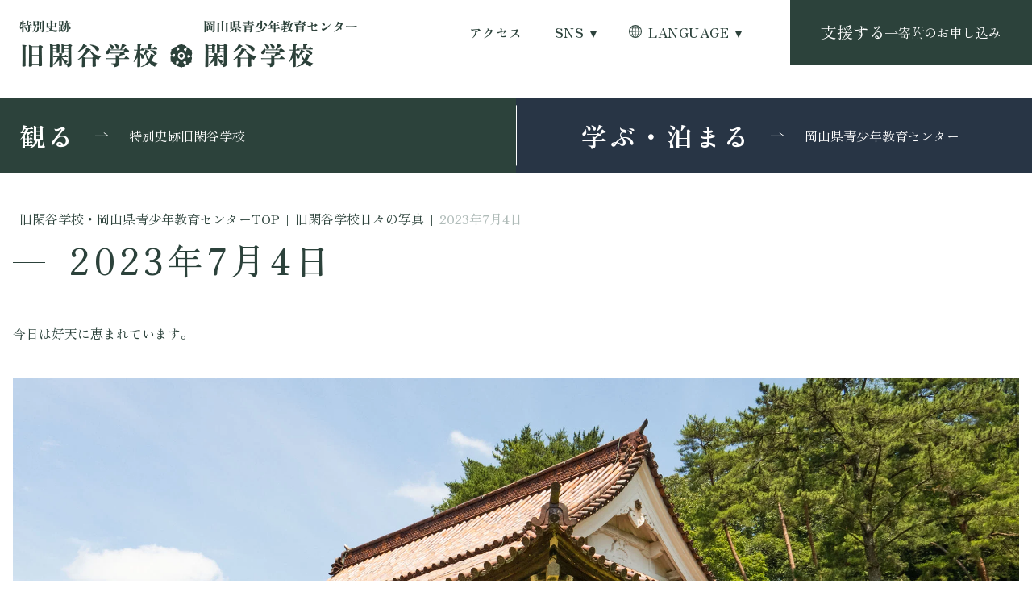

--- FILE ---
content_type: text/html; charset=UTF-8
request_url: https://shizutani.jp/photos/2023%e5%b9%b47%e6%9c%884%e6%97%a5/
body_size: 14951
content:
<!-- header部分の読み込み -->
<!doctype html>
<html lang="ja">

<head>
  <!-- Google Tag Manager -->
  <script>
    (function(w, d, s, l, i) {
      w[l] = w[l] || [];
      w[l].push({
        'gtm.start': new Date().getTime(),
        event: 'gtm.js'
      });
      var f = d.getElementsByTagName(s)[0],
        j = d.createElement(s),
        dl = l != 'dataLayer' ? '&l=' + l : '';
      j.async = true;
      j.src =
        'https://www.googletagmanager.com/gtm.js?id=' + i + dl;
      f.parentNode.insertBefore(j, f);
    })(window, document, 'script', 'dataLayer', 'GTM-5PCPFVK4');
  </script>
  <!-- End Google Tag Manager -->
  <meta charset="UTF-8">
  <meta name="viewport" content="width=device-width,initial-scale=1.0,user-scalable=no">
  <meta name="format-detection" content="telephone=no">
  <meta property="og:type" content="website" />
  <meta property="og:site_name" content="" />
  <meta property="og:image" content="" />
  <meta property="og:title" content="" />
  <meta property="og:url" content="" />
  <meta property="og:description" content="" />
  <meta name="keywords" content="特別史跡旧閑谷学校, 日本遺産">

  <!-- CSS -->
  <link rel="preconnect" href="https://fonts.googleapis.com">
  <link rel="preconnect" href="https://fonts.gstatic.com" crossorigin>
  <link href="https://fonts.googleapis.com/css2?family=Zen+Kaku+Gothic+New:wght@400;500;700&family=Zen+Old+Mincho:wght@400;500;600;700;900&display=swap" rel="stylesheet">
  <link href="https://shizutani.jp/wp-content/themes/Shizutani_Theme/css/reset.css" rel="stylesheet" type="text/css" media="all">
  <link href="https://shizutani.jp/wp-content/themes/Shizutani_Theme/css/style.css" rel="stylesheet" type="text/css" media="all">

  <!-- map generator -->
  <script src="https://code.jquery.com/jquery-1.12.4.min.js" integrity="sha256-ZosEbRLbNQzLpnKIkEdrPv7lOy9C27hHQ+Xp8a4MxAQ=" crossorigin="anonymous"></script>
  <script src="https://cdnjs.cloudflare.com/ajax/libs/jQuery-rwdImageMaps/1.6/jquery.rwdImageMaps.min.js"></script>
  <title>2023年7月4日 - 特別史跡 旧閑谷学校（日本遺産）</title>

		<!-- All in One SEO 4.9.3 - aioseo.com -->
	<meta name="description" content="特別史跡 旧閑谷学校、岡山県青少年教育センター 閑谷学校から日々の写真と出来事をお届けしています。年と月を選択することで、選択した年月の写真をご覧いただけます。" />
	<meta name="robots" content="max-image-preview:large" />
	<meta name="author" content="shizutani"/>
	<link rel="canonical" href="https://shizutani.jp/photos/2023%e5%b9%b47%e6%9c%884%e6%97%a5/" />
	<meta name="generator" content="All in One SEO (AIOSEO) 4.9.3" />
		<meta property="og:locale" content="ja_JP" />
		<meta property="og:site_name" content="特別史跡 旧閑谷学校（日本遺産） - 岡山藩主池田光政により創建された閑谷学校は、現存する特別史跡に指定されています。閑谷学校の伝統を継承する岡山県青少年教育センターは、宿泊研修や日帰り研修等幅広くご利用いただけます。" />
		<meta property="og:type" content="article" />
		<meta property="og:title" content="2023年7月4日 - 特別史跡 旧閑谷学校（日本遺産）" />
		<meta property="og:description" content="特別史跡 旧閑谷学校、岡山県青少年教育センター 閑谷学校から日々の写真と出来事をお届けしています。年と月を選択することで、選択した年月の写真をご覧いただけます。" />
		<meta property="og:url" content="https://shizutani.jp/photos/2023%e5%b9%b47%e6%9c%884%e6%97%a5/" />
		<meta property="article:published_time" content="2023-07-04T07:29:17+09:00" />
		<meta property="article:modified_time" content="2023-07-04T07:29:17+09:00" />
		<meta name="twitter:card" content="summary_large_image" />
		<meta name="twitter:title" content="2023年7月4日 - 特別史跡 旧閑谷学校（日本遺産）" />
		<meta name="twitter:description" content="特別史跡 旧閑谷学校、岡山県青少年教育センター 閑谷学校から日々の写真と出来事をお届けしています。年と月を選択することで、選択した年月の写真をご覧いただけます。" />
		<script type="application/ld+json" class="aioseo-schema">
			{"@context":"https:\/\/schema.org","@graph":[{"@type":"BreadcrumbList","@id":"https:\/\/shizutani.jp\/photos\/2023%e5%b9%b47%e6%9c%884%e6%97%a5\/#breadcrumblist","itemListElement":[{"@type":"ListItem","@id":"https:\/\/shizutani.jp#listItem","position":1,"name":"\u5bb6","item":"https:\/\/shizutani.jp","nextItem":{"@type":"ListItem","@id":"https:\/\/shizutani.jp\/photos\/#listItem","name":"\u65e7\u9591\u8c37\u5b66\u6821\u65e5\u3005\u306e\u5199\u771f"}},{"@type":"ListItem","@id":"https:\/\/shizutani.jp\/photos\/#listItem","position":2,"name":"\u65e7\u9591\u8c37\u5b66\u6821\u65e5\u3005\u306e\u5199\u771f","item":"https:\/\/shizutani.jp\/photos\/","nextItem":{"@type":"ListItem","@id":"https:\/\/shizutani.jp\/photos\/2023%e5%b9%b47%e6%9c%884%e6%97%a5\/#listItem","name":"2023\u5e747\u67084\u65e5"},"previousItem":{"@type":"ListItem","@id":"https:\/\/shizutani.jp#listItem","name":"\u5bb6"}},{"@type":"ListItem","@id":"https:\/\/shizutani.jp\/photos\/2023%e5%b9%b47%e6%9c%884%e6%97%a5\/#listItem","position":3,"name":"2023\u5e747\u67084\u65e5","previousItem":{"@type":"ListItem","@id":"https:\/\/shizutani.jp\/photos\/#listItem","name":"\u65e7\u9591\u8c37\u5b66\u6821\u65e5\u3005\u306e\u5199\u771f"}}]},{"@type":"Organization","@id":"https:\/\/shizutani.jp\/#organization","name":"\u7279\u5225\u53f2\u8de1\u65e7\u9591\u8c37\u5b66\u6821","description":"\u5ca1\u5c71\u85e9\u4e3b\u6c60\u7530\u5149\u653f\u306b\u3088\u308a\u5275\u5efa\u3055\u308c\u305f\u9591\u8c37\u5b66\u6821\u306f\u3001\u73fe\u5b58\u3059\u308b\u7279\u5225\u53f2\u8de1\u306b\u6307\u5b9a\u3055\u308c\u3066\u3044\u307e\u3059\u3002\u9591\u8c37\u5b66\u6821\u306e\u4f1d\u7d71\u3092\u7d99\u627f\u3059\u308b\u5ca1\u5c71\u770c\u9752\u5c11\u5e74\u6559\u80b2\u30bb\u30f3\u30bf\u30fc\u306f\u3001\u5bbf\u6cca\u7814\u4fee\u3084\u65e5\u5e30\u308a\u7814\u4fee\u7b49\u5e45\u5e83\u304f\u3054\u5229\u7528\u3044\u305f\u3060\u3051\u307e\u3059\u3002","url":"https:\/\/shizutani.jp\/"},{"@type":"Person","@id":"https:\/\/shizutani.jp\/author\/shizutani\/#author","url":"https:\/\/shizutani.jp\/author\/shizutani\/","name":"shizutani","image":{"@type":"ImageObject","@id":"https:\/\/shizutani.jp\/photos\/2023%e5%b9%b47%e6%9c%884%e6%97%a5\/#authorImage","url":"https:\/\/secure.gravatar.com\/avatar\/676b6b201d902fee12f239311fbe404d06f54acd4b67f5aaebd6a9c2c14882dd?s=96&d=mm&r=g","width":96,"height":96,"caption":"shizutani"}},{"@type":"WebPage","@id":"https:\/\/shizutani.jp\/photos\/2023%e5%b9%b47%e6%9c%884%e6%97%a5\/#webpage","url":"https:\/\/shizutani.jp\/photos\/2023%e5%b9%b47%e6%9c%884%e6%97%a5\/","name":"2023\u5e747\u67084\u65e5 - \u7279\u5225\u53f2\u8de1 \u65e7\u9591\u8c37\u5b66\u6821\uff08\u65e5\u672c\u907a\u7523\uff09","description":"\u7279\u5225\u53f2\u8de1 \u65e7\u9591\u8c37\u5b66\u6821\u3001\u5ca1\u5c71\u770c\u9752\u5c11\u5e74\u6559\u80b2\u30bb\u30f3\u30bf\u30fc \u9591\u8c37\u5b66\u6821\u304b\u3089\u65e5\u3005\u306e\u5199\u771f\u3068\u51fa\u6765\u4e8b\u3092\u304a\u5c4a\u3051\u3057\u3066\u3044\u307e\u3059\u3002\u5e74\u3068\u6708\u3092\u9078\u629e\u3059\u308b\u3053\u3068\u3067\u3001\u9078\u629e\u3057\u305f\u5e74\u6708\u306e\u5199\u771f\u3092\u3054\u89a7\u3044\u305f\u3060\u3051\u307e\u3059\u3002","inLanguage":"ja","isPartOf":{"@id":"https:\/\/shizutani.jp\/#website"},"breadcrumb":{"@id":"https:\/\/shizutani.jp\/photos\/2023%e5%b9%b47%e6%9c%884%e6%97%a5\/#breadcrumblist"},"author":{"@id":"https:\/\/shizutani.jp\/author\/shizutani\/#author"},"creator":{"@id":"https:\/\/shizutani.jp\/author\/shizutani\/#author"},"image":{"@type":"ImageObject","url":"https:\/\/shizutani.jp\/wp-content\/uploads\/2023\/07\/IMG_6170fws.jpg","@id":"https:\/\/shizutani.jp\/photos\/2023%e5%b9%b47%e6%9c%884%e6%97%a5\/#mainImage","width":2407,"height":1353},"primaryImageOfPage":{"@id":"https:\/\/shizutani.jp\/photos\/2023%e5%b9%b47%e6%9c%884%e6%97%a5\/#mainImage"},"datePublished":"2023-07-04T16:29:17+09:00","dateModified":"2023-07-04T16:29:17+09:00"},{"@type":"WebSite","@id":"https:\/\/shizutani.jp\/#website","url":"https:\/\/shizutani.jp\/","name":"\u7279\u5225\u53f2\u8de1\u65e7\u9591\u8c37\u5b66\u6821","description":"\u5ca1\u5c71\u85e9\u4e3b\u6c60\u7530\u5149\u653f\u306b\u3088\u308a\u5275\u5efa\u3055\u308c\u305f\u9591\u8c37\u5b66\u6821\u306f\u3001\u73fe\u5b58\u3059\u308b\u7279\u5225\u53f2\u8de1\u306b\u6307\u5b9a\u3055\u308c\u3066\u3044\u307e\u3059\u3002\u9591\u8c37\u5b66\u6821\u306e\u4f1d\u7d71\u3092\u7d99\u627f\u3059\u308b\u5ca1\u5c71\u770c\u9752\u5c11\u5e74\u6559\u80b2\u30bb\u30f3\u30bf\u30fc\u306f\u3001\u5bbf\u6cca\u7814\u4fee\u3084\u65e5\u5e30\u308a\u7814\u4fee\u7b49\u5e45\u5e83\u304f\u3054\u5229\u7528\u3044\u305f\u3060\u3051\u307e\u3059\u3002","inLanguage":"ja","publisher":{"@id":"https:\/\/shizutani.jp\/#organization"}}]}
		</script>
		<!-- All in One SEO -->

<link rel='dns-prefetch' href='//ajaxzip3.github.io' />
<link rel='dns-prefetch' href='//code.jquery.com' />
<link rel='dns-prefetch' href='//fonts.googleapis.com' />
<link rel="alternate" title="oEmbed (JSON)" type="application/json+oembed" href="https://shizutani.jp/wp-json/oembed/1.0/embed?url=https%3A%2F%2Fshizutani.jp%2Fphotos%2F2023%25e5%25b9%25b47%25e6%259c%25884%25e6%2597%25a5%2F" />
<link rel="alternate" title="oEmbed (XML)" type="text/xml+oembed" href="https://shizutani.jp/wp-json/oembed/1.0/embed?url=https%3A%2F%2Fshizutani.jp%2Fphotos%2F2023%25e5%25b9%25b47%25e6%259c%25884%25e6%2597%25a5%2F&#038;format=xml" />
		<!-- This site uses the Google Analytics by MonsterInsights plugin v9.11.1 - Using Analytics tracking - https://www.monsterinsights.com/ -->
							<script src="//www.googletagmanager.com/gtag/js?id=G-BQ69ED1HMM"  data-cfasync="false" data-wpfc-render="false" type="text/javascript" async></script>
			<script data-cfasync="false" data-wpfc-render="false" type="text/javascript">
				var mi_version = '9.11.1';
				var mi_track_user = true;
				var mi_no_track_reason = '';
								var MonsterInsightsDefaultLocations = {"page_location":"https:\/\/shizutani.jp\/photos\/2023%e5%b9%b47%e6%9c%884%e6%97%a5\/"};
								if ( typeof MonsterInsightsPrivacyGuardFilter === 'function' ) {
					var MonsterInsightsLocations = (typeof MonsterInsightsExcludeQuery === 'object') ? MonsterInsightsPrivacyGuardFilter( MonsterInsightsExcludeQuery ) : MonsterInsightsPrivacyGuardFilter( MonsterInsightsDefaultLocations );
				} else {
					var MonsterInsightsLocations = (typeof MonsterInsightsExcludeQuery === 'object') ? MonsterInsightsExcludeQuery : MonsterInsightsDefaultLocations;
				}

								var disableStrs = [
										'ga-disable-G-BQ69ED1HMM',
									];

				/* Function to detect opted out users */
				function __gtagTrackerIsOptedOut() {
					for (var index = 0; index < disableStrs.length; index++) {
						if (document.cookie.indexOf(disableStrs[index] + '=true') > -1) {
							return true;
						}
					}

					return false;
				}

				/* Disable tracking if the opt-out cookie exists. */
				if (__gtagTrackerIsOptedOut()) {
					for (var index = 0; index < disableStrs.length; index++) {
						window[disableStrs[index]] = true;
					}
				}

				/* Opt-out function */
				function __gtagTrackerOptout() {
					for (var index = 0; index < disableStrs.length; index++) {
						document.cookie = disableStrs[index] + '=true; expires=Thu, 31 Dec 2099 23:59:59 UTC; path=/';
						window[disableStrs[index]] = true;
					}
				}

				if ('undefined' === typeof gaOptout) {
					function gaOptout() {
						__gtagTrackerOptout();
					}
				}
								window.dataLayer = window.dataLayer || [];

				window.MonsterInsightsDualTracker = {
					helpers: {},
					trackers: {},
				};
				if (mi_track_user) {
					function __gtagDataLayer() {
						dataLayer.push(arguments);
					}

					function __gtagTracker(type, name, parameters) {
						if (!parameters) {
							parameters = {};
						}

						if (parameters.send_to) {
							__gtagDataLayer.apply(null, arguments);
							return;
						}

						if (type === 'event') {
														parameters.send_to = monsterinsights_frontend.v4_id;
							var hookName = name;
							if (typeof parameters['event_category'] !== 'undefined') {
								hookName = parameters['event_category'] + ':' + name;
							}

							if (typeof MonsterInsightsDualTracker.trackers[hookName] !== 'undefined') {
								MonsterInsightsDualTracker.trackers[hookName](parameters);
							} else {
								__gtagDataLayer('event', name, parameters);
							}
							
						} else {
							__gtagDataLayer.apply(null, arguments);
						}
					}

					__gtagTracker('js', new Date());
					__gtagTracker('set', {
						'developer_id.dZGIzZG': true,
											});
					if ( MonsterInsightsLocations.page_location ) {
						__gtagTracker('set', MonsterInsightsLocations);
					}
										__gtagTracker('config', 'G-BQ69ED1HMM', {"forceSSL":"true","link_attribution":"true"} );
										window.gtag = __gtagTracker;										(function () {
						/* https://developers.google.com/analytics/devguides/collection/analyticsjs/ */
						/* ga and __gaTracker compatibility shim. */
						var noopfn = function () {
							return null;
						};
						var newtracker = function () {
							return new Tracker();
						};
						var Tracker = function () {
							return null;
						};
						var p = Tracker.prototype;
						p.get = noopfn;
						p.set = noopfn;
						p.send = function () {
							var args = Array.prototype.slice.call(arguments);
							args.unshift('send');
							__gaTracker.apply(null, args);
						};
						var __gaTracker = function () {
							var len = arguments.length;
							if (len === 0) {
								return;
							}
							var f = arguments[len - 1];
							if (typeof f !== 'object' || f === null || typeof f.hitCallback !== 'function') {
								if ('send' === arguments[0]) {
									var hitConverted, hitObject = false, action;
									if ('event' === arguments[1]) {
										if ('undefined' !== typeof arguments[3]) {
											hitObject = {
												'eventAction': arguments[3],
												'eventCategory': arguments[2],
												'eventLabel': arguments[4],
												'value': arguments[5] ? arguments[5] : 1,
											}
										}
									}
									if ('pageview' === arguments[1]) {
										if ('undefined' !== typeof arguments[2]) {
											hitObject = {
												'eventAction': 'page_view',
												'page_path': arguments[2],
											}
										}
									}
									if (typeof arguments[2] === 'object') {
										hitObject = arguments[2];
									}
									if (typeof arguments[5] === 'object') {
										Object.assign(hitObject, arguments[5]);
									}
									if ('undefined' !== typeof arguments[1].hitType) {
										hitObject = arguments[1];
										if ('pageview' === hitObject.hitType) {
											hitObject.eventAction = 'page_view';
										}
									}
									if (hitObject) {
										action = 'timing' === arguments[1].hitType ? 'timing_complete' : hitObject.eventAction;
										hitConverted = mapArgs(hitObject);
										__gtagTracker('event', action, hitConverted);
									}
								}
								return;
							}

							function mapArgs(args) {
								var arg, hit = {};
								var gaMap = {
									'eventCategory': 'event_category',
									'eventAction': 'event_action',
									'eventLabel': 'event_label',
									'eventValue': 'event_value',
									'nonInteraction': 'non_interaction',
									'timingCategory': 'event_category',
									'timingVar': 'name',
									'timingValue': 'value',
									'timingLabel': 'event_label',
									'page': 'page_path',
									'location': 'page_location',
									'title': 'page_title',
									'referrer' : 'page_referrer',
								};
								for (arg in args) {
																		if (!(!args.hasOwnProperty(arg) || !gaMap.hasOwnProperty(arg))) {
										hit[gaMap[arg]] = args[arg];
									} else {
										hit[arg] = args[arg];
									}
								}
								return hit;
							}

							try {
								f.hitCallback();
							} catch (ex) {
							}
						};
						__gaTracker.create = newtracker;
						__gaTracker.getByName = newtracker;
						__gaTracker.getAll = function () {
							return [];
						};
						__gaTracker.remove = noopfn;
						__gaTracker.loaded = true;
						window['__gaTracker'] = __gaTracker;
					})();
									} else {
										console.log("");
					(function () {
						function __gtagTracker() {
							return null;
						}

						window['__gtagTracker'] = __gtagTracker;
						window['gtag'] = __gtagTracker;
					})();
									}
			</script>
							<!-- / Google Analytics by MonsterInsights -->
		<style id='wp-img-auto-sizes-contain-inline-css' type='text/css'>
img:is([sizes=auto i],[sizes^="auto," i]){contain-intrinsic-size:3000px 1500px}
/*# sourceURL=wp-img-auto-sizes-contain-inline-css */
</style>
<link rel='stylesheet' id='googleFonts_NotoSans-css' href='//fonts.googleapis.com/css2?family=Noto+Sans+JP%3Awght%40400%3B500%3B600%3B700%3B900&#038;display=swap&#038;ver=6.9' type='text/css' media='all' />
<link rel='stylesheet' id='bwFunctionsStylesheet-css' href='https://shizutani.jp/wp-content/plugins/bwp-application/stylesheet.css?v=1768999484&#038;ver=6.9' type='text/css' media='all' />
<link rel='stylesheet' id='bwFunctionsAdminCSS-css' href='https://shizutani.jp/wp-content/plugins/bwp-application/css/admin.css?v=1768999484&#038;ver=6.9' type='text/css' media='all' />
<link rel='stylesheet' id='sbi_styles-css' href='https://shizutani.jp/wp-content/plugins/instagram-feed/css/sbi-styles.min.css?ver=6.10.0' type='text/css' media='all' />
<style id='wp-emoji-styles-inline-css' type='text/css'>

	img.wp-smiley, img.emoji {
		display: inline !important;
		border: none !important;
		box-shadow: none !important;
		height: 1em !important;
		width: 1em !important;
		margin: 0 0.07em !important;
		vertical-align: -0.1em !important;
		background: none !important;
		padding: 0 !important;
	}
/*# sourceURL=wp-emoji-styles-inline-css */
</style>
<link rel='stylesheet' id='wp-block-library-css' href='https://shizutani.jp/wp-includes/css/dist/block-library/style.min.css?ver=6.9' type='text/css' media='all' />
<style id='global-styles-inline-css' type='text/css'>
:root{--wp--preset--aspect-ratio--square: 1;--wp--preset--aspect-ratio--4-3: 4/3;--wp--preset--aspect-ratio--3-4: 3/4;--wp--preset--aspect-ratio--3-2: 3/2;--wp--preset--aspect-ratio--2-3: 2/3;--wp--preset--aspect-ratio--16-9: 16/9;--wp--preset--aspect-ratio--9-16: 9/16;--wp--preset--color--black: #000000;--wp--preset--color--cyan-bluish-gray: #abb8c3;--wp--preset--color--white: #ffffff;--wp--preset--color--pale-pink: #f78da7;--wp--preset--color--vivid-red: #cf2e2e;--wp--preset--color--luminous-vivid-orange: #ff6900;--wp--preset--color--luminous-vivid-amber: #fcb900;--wp--preset--color--light-green-cyan: #7bdcb5;--wp--preset--color--vivid-green-cyan: #00d084;--wp--preset--color--pale-cyan-blue: #8ed1fc;--wp--preset--color--vivid-cyan-blue: #0693e3;--wp--preset--color--vivid-purple: #9b51e0;--wp--preset--gradient--vivid-cyan-blue-to-vivid-purple: linear-gradient(135deg,rgb(6,147,227) 0%,rgb(155,81,224) 100%);--wp--preset--gradient--light-green-cyan-to-vivid-green-cyan: linear-gradient(135deg,rgb(122,220,180) 0%,rgb(0,208,130) 100%);--wp--preset--gradient--luminous-vivid-amber-to-luminous-vivid-orange: linear-gradient(135deg,rgb(252,185,0) 0%,rgb(255,105,0) 100%);--wp--preset--gradient--luminous-vivid-orange-to-vivid-red: linear-gradient(135deg,rgb(255,105,0) 0%,rgb(207,46,46) 100%);--wp--preset--gradient--very-light-gray-to-cyan-bluish-gray: linear-gradient(135deg,rgb(238,238,238) 0%,rgb(169,184,195) 100%);--wp--preset--gradient--cool-to-warm-spectrum: linear-gradient(135deg,rgb(74,234,220) 0%,rgb(151,120,209) 20%,rgb(207,42,186) 40%,rgb(238,44,130) 60%,rgb(251,105,98) 80%,rgb(254,248,76) 100%);--wp--preset--gradient--blush-light-purple: linear-gradient(135deg,rgb(255,206,236) 0%,rgb(152,150,240) 100%);--wp--preset--gradient--blush-bordeaux: linear-gradient(135deg,rgb(254,205,165) 0%,rgb(254,45,45) 50%,rgb(107,0,62) 100%);--wp--preset--gradient--luminous-dusk: linear-gradient(135deg,rgb(255,203,112) 0%,rgb(199,81,192) 50%,rgb(65,88,208) 100%);--wp--preset--gradient--pale-ocean: linear-gradient(135deg,rgb(255,245,203) 0%,rgb(182,227,212) 50%,rgb(51,167,181) 100%);--wp--preset--gradient--electric-grass: linear-gradient(135deg,rgb(202,248,128) 0%,rgb(113,206,126) 100%);--wp--preset--gradient--midnight: linear-gradient(135deg,rgb(2,3,129) 0%,rgb(40,116,252) 100%);--wp--preset--font-size--small: 13px;--wp--preset--font-size--medium: 20px;--wp--preset--font-size--large: 36px;--wp--preset--font-size--x-large: 42px;--wp--preset--spacing--20: 0.44rem;--wp--preset--spacing--30: 0.67rem;--wp--preset--spacing--40: 1rem;--wp--preset--spacing--50: 1.5rem;--wp--preset--spacing--60: 2.25rem;--wp--preset--spacing--70: 3.38rem;--wp--preset--spacing--80: 5.06rem;--wp--preset--shadow--natural: 6px 6px 9px rgba(0, 0, 0, 0.2);--wp--preset--shadow--deep: 12px 12px 50px rgba(0, 0, 0, 0.4);--wp--preset--shadow--sharp: 6px 6px 0px rgba(0, 0, 0, 0.2);--wp--preset--shadow--outlined: 6px 6px 0px -3px rgb(255, 255, 255), 6px 6px rgb(0, 0, 0);--wp--preset--shadow--crisp: 6px 6px 0px rgb(0, 0, 0);}:where(.is-layout-flex){gap: 0.5em;}:where(.is-layout-grid){gap: 0.5em;}body .is-layout-flex{display: flex;}.is-layout-flex{flex-wrap: wrap;align-items: center;}.is-layout-flex > :is(*, div){margin: 0;}body .is-layout-grid{display: grid;}.is-layout-grid > :is(*, div){margin: 0;}:where(.wp-block-columns.is-layout-flex){gap: 2em;}:where(.wp-block-columns.is-layout-grid){gap: 2em;}:where(.wp-block-post-template.is-layout-flex){gap: 1.25em;}:where(.wp-block-post-template.is-layout-grid){gap: 1.25em;}.has-black-color{color: var(--wp--preset--color--black) !important;}.has-cyan-bluish-gray-color{color: var(--wp--preset--color--cyan-bluish-gray) !important;}.has-white-color{color: var(--wp--preset--color--white) !important;}.has-pale-pink-color{color: var(--wp--preset--color--pale-pink) !important;}.has-vivid-red-color{color: var(--wp--preset--color--vivid-red) !important;}.has-luminous-vivid-orange-color{color: var(--wp--preset--color--luminous-vivid-orange) !important;}.has-luminous-vivid-amber-color{color: var(--wp--preset--color--luminous-vivid-amber) !important;}.has-light-green-cyan-color{color: var(--wp--preset--color--light-green-cyan) !important;}.has-vivid-green-cyan-color{color: var(--wp--preset--color--vivid-green-cyan) !important;}.has-pale-cyan-blue-color{color: var(--wp--preset--color--pale-cyan-blue) !important;}.has-vivid-cyan-blue-color{color: var(--wp--preset--color--vivid-cyan-blue) !important;}.has-vivid-purple-color{color: var(--wp--preset--color--vivid-purple) !important;}.has-black-background-color{background-color: var(--wp--preset--color--black) !important;}.has-cyan-bluish-gray-background-color{background-color: var(--wp--preset--color--cyan-bluish-gray) !important;}.has-white-background-color{background-color: var(--wp--preset--color--white) !important;}.has-pale-pink-background-color{background-color: var(--wp--preset--color--pale-pink) !important;}.has-vivid-red-background-color{background-color: var(--wp--preset--color--vivid-red) !important;}.has-luminous-vivid-orange-background-color{background-color: var(--wp--preset--color--luminous-vivid-orange) !important;}.has-luminous-vivid-amber-background-color{background-color: var(--wp--preset--color--luminous-vivid-amber) !important;}.has-light-green-cyan-background-color{background-color: var(--wp--preset--color--light-green-cyan) !important;}.has-vivid-green-cyan-background-color{background-color: var(--wp--preset--color--vivid-green-cyan) !important;}.has-pale-cyan-blue-background-color{background-color: var(--wp--preset--color--pale-cyan-blue) !important;}.has-vivid-cyan-blue-background-color{background-color: var(--wp--preset--color--vivid-cyan-blue) !important;}.has-vivid-purple-background-color{background-color: var(--wp--preset--color--vivid-purple) !important;}.has-black-border-color{border-color: var(--wp--preset--color--black) !important;}.has-cyan-bluish-gray-border-color{border-color: var(--wp--preset--color--cyan-bluish-gray) !important;}.has-white-border-color{border-color: var(--wp--preset--color--white) !important;}.has-pale-pink-border-color{border-color: var(--wp--preset--color--pale-pink) !important;}.has-vivid-red-border-color{border-color: var(--wp--preset--color--vivid-red) !important;}.has-luminous-vivid-orange-border-color{border-color: var(--wp--preset--color--luminous-vivid-orange) !important;}.has-luminous-vivid-amber-border-color{border-color: var(--wp--preset--color--luminous-vivid-amber) !important;}.has-light-green-cyan-border-color{border-color: var(--wp--preset--color--light-green-cyan) !important;}.has-vivid-green-cyan-border-color{border-color: var(--wp--preset--color--vivid-green-cyan) !important;}.has-pale-cyan-blue-border-color{border-color: var(--wp--preset--color--pale-cyan-blue) !important;}.has-vivid-cyan-blue-border-color{border-color: var(--wp--preset--color--vivid-cyan-blue) !important;}.has-vivid-purple-border-color{border-color: var(--wp--preset--color--vivid-purple) !important;}.has-vivid-cyan-blue-to-vivid-purple-gradient-background{background: var(--wp--preset--gradient--vivid-cyan-blue-to-vivid-purple) !important;}.has-light-green-cyan-to-vivid-green-cyan-gradient-background{background: var(--wp--preset--gradient--light-green-cyan-to-vivid-green-cyan) !important;}.has-luminous-vivid-amber-to-luminous-vivid-orange-gradient-background{background: var(--wp--preset--gradient--luminous-vivid-amber-to-luminous-vivid-orange) !important;}.has-luminous-vivid-orange-to-vivid-red-gradient-background{background: var(--wp--preset--gradient--luminous-vivid-orange-to-vivid-red) !important;}.has-very-light-gray-to-cyan-bluish-gray-gradient-background{background: var(--wp--preset--gradient--very-light-gray-to-cyan-bluish-gray) !important;}.has-cool-to-warm-spectrum-gradient-background{background: var(--wp--preset--gradient--cool-to-warm-spectrum) !important;}.has-blush-light-purple-gradient-background{background: var(--wp--preset--gradient--blush-light-purple) !important;}.has-blush-bordeaux-gradient-background{background: var(--wp--preset--gradient--blush-bordeaux) !important;}.has-luminous-dusk-gradient-background{background: var(--wp--preset--gradient--luminous-dusk) !important;}.has-pale-ocean-gradient-background{background: var(--wp--preset--gradient--pale-ocean) !important;}.has-electric-grass-gradient-background{background: var(--wp--preset--gradient--electric-grass) !important;}.has-midnight-gradient-background{background: var(--wp--preset--gradient--midnight) !important;}.has-small-font-size{font-size: var(--wp--preset--font-size--small) !important;}.has-medium-font-size{font-size: var(--wp--preset--font-size--medium) !important;}.has-large-font-size{font-size: var(--wp--preset--font-size--large) !important;}.has-x-large-font-size{font-size: var(--wp--preset--font-size--x-large) !important;}
/*# sourceURL=global-styles-inline-css */
</style>

<style id='classic-theme-styles-inline-css' type='text/css'>
/*! This file is auto-generated */
.wp-block-button__link{color:#fff;background-color:#32373c;border-radius:9999px;box-shadow:none;text-decoration:none;padding:calc(.667em + 2px) calc(1.333em + 2px);font-size:1.125em}.wp-block-file__button{background:#32373c;color:#fff;text-decoration:none}
/*# sourceURL=/wp-includes/css/classic-themes.min.css */
</style>
<link rel='stylesheet' id='spider-css' href='https://shizutani.jp/wp-content/plugins/snow-monkey-blocks/dist/packages/spider/dist/css/spider.css?ver=1768982197' type='text/css' media='all' />
<link rel='stylesheet' id='snow-monkey-blocks-css' href='https://shizutani.jp/wp-content/plugins/snow-monkey-blocks/dist/css/blocks.css?ver=1768982197' type='text/css' media='all' />
<link rel='stylesheet' id='sass-basis-css' href='https://shizutani.jp/wp-content/plugins/snow-monkey-blocks/dist/css/fallback.css?ver=1768982197' type='text/css' media='all' />
<link rel='stylesheet' id='snow-monkey-blocks/nopro-css' href='https://shizutani.jp/wp-content/plugins/snow-monkey-blocks/dist/css/nopro.css?ver=1768982197' type='text/css' media='all' />
<link rel='stylesheet' id='snow-monkey-editor-css' href='https://shizutani.jp/wp-content/plugins/snow-monkey-editor/dist/css/app.css?ver=1763711748' type='text/css' media='all' />
<link rel='stylesheet' id='snow-monkey-editor@front-css' href='https://shizutani.jp/wp-content/plugins/snow-monkey-editor/dist/css/front.css?ver=1763711748' type='text/css' media='all' />
<link rel='stylesheet' id='snow-monkey-forms-css' href='https://shizutani.jp/wp-content/plugins/snow-monkey-forms/dist/css/app.css?ver=1767426942' type='text/css' media='all' />
<link rel='stylesheet' id='snow-monkey-blocks-spider-slider-style-css' href='https://shizutani.jp/wp-content/plugins/snow-monkey-blocks/dist/blocks/spider-slider/style-index.css?ver=1768982197' type='text/css' media='all' />
<link rel='stylesheet' id='contact-form-7-css' href='https://shizutani.jp/wp-content/plugins/contact-form-7/includes/css/styles.css?ver=6.1.4' type='text/css' media='all' />
<link rel='stylesheet' id='snow-monkey-editor@view-css' href='https://shizutani.jp/wp-content/plugins/snow-monkey-editor/dist/css/view.css?ver=1763711748' type='text/css' media='all' />
<link rel='stylesheet' id='wp-pagenavi-css' href='https://shizutani.jp/wp-content/plugins/wp-pagenavi/pagenavi-css.css?ver=2.70' type='text/css' media='all' />
<link rel='stylesheet' id='usces_default_css-css' href='https://shizutani.jp/wp-content/plugins/usc-e-shop/css/usces_default.css?ver=2.10.6.2408191' type='text/css' media='all' />
<link rel='stylesheet' id='dashicons-css' href='https://shizutani.jp/wp-includes/css/dashicons.min.css?ver=6.9' type='text/css' media='all' />
<link rel='stylesheet' id='usces_cart_css-css' href='https://shizutani.jp/wp-content/plugins/usc-e-shop/css/usces_cart.css?ver=2.10.6.2408191' type='text/css' media='all' />
<script type="text/javascript" src="//code.jquery.com/jquery-3.7.1.js?ver=3.7.1" id="jquery-js"></script>
<script type="text/javascript" src="https://shizutani.jp/wp-content/plugins/google-analytics-for-wordpress/assets/js/frontend-gtag.min.js?ver=9.11.1" id="monsterinsights-frontend-script-js" async="async" data-wp-strategy="async"></script>
<script data-cfasync="false" data-wpfc-render="false" type="text/javascript" id='monsterinsights-frontend-script-js-extra'>/* <![CDATA[ */
var monsterinsights_frontend = {"js_events_tracking":"true","download_extensions":"doc,pdf,ppt,zip,xls,docx,pptx,xlsx","inbound_paths":"[{\"path\":\"\\\/go\\\/\",\"label\":\"affiliate\"},{\"path\":\"\\\/recommend\\\/\",\"label\":\"affiliate\"}]","home_url":"https:\/\/shizutani.jp","hash_tracking":"false","v4_id":"G-BQ69ED1HMM"};/* ]]> */
</script>
<script type="text/javascript" src="https://shizutani.jp/wp-content/plugins/snow-monkey-blocks/dist/js/fontawesome-all.js?ver=1768982197" id="fontawesome6-js" defer="defer" data-wp-strategy="defer"></script>
<script type="text/javascript" src="https://shizutani.jp/wp-content/plugins/snow-monkey-blocks/dist/packages/spider/dist/js/spider.js?ver=1768982197" id="spider-js" defer="defer" data-wp-strategy="defer"></script>
<script type="text/javascript" src="https://shizutani.jp/wp-content/plugins/snow-monkey-editor/dist/js/app.js?ver=1763711748" id="snow-monkey-editor-js" defer="defer" data-wp-strategy="defer"></script>
<link rel="https://api.w.org/" href="https://shizutani.jp/wp-json/" /><link rel="alternate" title="JSON" type="application/json" href="https://shizutani.jp/wp-json/wp/v2/photos/13135" /><link rel="EditURI" type="application/rsd+xml" title="RSD" href="https://shizutani.jp/xmlrpc.php?rsd" />
<meta name="generator" content="WordPress 6.9" />
<link rel='shortlink' href='https://shizutani.jp/?p=13135' />
<link rel="icon" href="https://shizutani.jp/wp-content/uploads/2024/03/cropped-faviconV2-32x32.png" sizes="32x32" />
<link rel="icon" href="https://shizutani.jp/wp-content/uploads/2024/03/cropped-faviconV2-192x192.png" sizes="192x192" />
<link rel="apple-touch-icon" href="https://shizutani.jp/wp-content/uploads/2024/03/cropped-faviconV2-180x180.png" />
<meta name="msapplication-TileImage" content="https://shizutani.jp/wp-content/uploads/2024/03/cropped-faviconV2-270x270.png" />
</head>

<body class="wp-singular photos-template-default single single-photos postid-13135 single-format-standard wp-theme-Shizutani_Theme">
  <!-- Google Tag Manager (noscript) -->
  <noscript><iframe src="https://www.googletagmanager.com/ns.html?id=GTM-5PCPFVK4" height="0" width="0" style="display:none;visibility:hidden"></iframe></noscript>
  <!-- End Google Tag Manager (noscript) -->

  <!-- header -->
  <header class="l-header" role="banner">
    <div class="l-header__top">
      <p class="l-header__logo">
        <a href="https://shizutani.jp"><img src="https://shizutani.jp/wp-content/themes/Shizutani_Theme/img/logo.png" alt="特別史跡旧閑谷学校 岡山県青少年教育センター閑谷学校 " width="420" height="160"></a>
      </p>
      <div class="l-header__sub-menu">
        <ul class="l-header__links access">
          <li>
            <a href="https://shizutani.jp/access" class="parent">アクセス</a>
          </li>
        </ul>
        <ul class="l-header__links list-sns">
          <li>
            <a href="" class="parent">SNS</a>
            <ul class="drop-menu">
              <li><a target="_blank" href="https://www.instagram.com/former_shizutani_school/?hl=ja">Instagram</a></li>
              <li><a target="_blank" href="https://www.youtube.com/channel/UC0xv-OTjyr0nsMoq26Hg8RA/videos?view_as=subscriber">YouTube</a></li>
              <li><a target="_blank" href="https://www.facebook.com/shizutani.gakko/">Facebook</a></li>
              <li><a target="_blank" href="https://page.line.me/534tocyi">LINE</a></li>
            </ul>
          </li>
        </ul>
        <ul class="l-header__links list-language">
          <li>
            <a href="" class="parent">LANGUAGE</a>
            <ul class="drop-menu">
              <li><a href="https://shizutani.jp/english">English</a></li>
              <li><a href="https://shizutani.jp/korean">한국어</a></li>
              <li><a href="https://shizutani.jp/simplified-chinese">中文（简体）</a></li>
              <li><a href="https://shizutani.jp/traditional-chinese">中文（繁體）</a></li>
              <li><a href="https://shizutani.jp/french">Français</a></li>
            </ul>
          </li>
        </ul>
        <p class="l-header__support">
          <a href="https://shizutani.jp/fund-raise">
            <span class="ttl">支援する</span>
            <span class="text">寄附のお申し込み</span>
          </a>
        </p>
      </div>

      <nav class="l-header__nav">

        <p class="l-header__support">
          <a href="https://shizutani.jp/appreciate" class="second-nav-menu miru">
            <span class="ttl">観る</span>
            <span class="text">特別史跡旧閑谷学校</span>
          </a>
          <a href="https://shizutani.jp/study-stay" class="second-nav-menu manabu">
            <span class="ttl">学ぶ・泊まる</span>
            <span class="text">岡山県青少年教育センター</span>
          </a>
          <a href="https://shizutani.jp/fund-raise" class="second-nav-menu shien">
            <span class="ttl">支援する</span>
            <span class="text">寄附のお申し込み</span>
          </a>
        </p>

        <div class="header-hb-info-buttons">
          <a href="https://shizutani.jp#top-news" class="header-hb-info-button">お知らせ</a>
          <a href="https://shizutani.jp#top-event" class="header-hb-info-button">イベント情報</a>
          <a href="https://shizutani.jp/access" class="header-hb-info-button">アクセス</a>
        </div>

        <ul class="l-header__links list-language">
          <li>
            <a href="" class="parent">LANGUAGE</a>
            <ul class="menu">
              <li><a href="https://shizutani.jp/english">English</a></li>
              <li><a href="https://shizutani.jp/korean">한국어</a></li>
              <li><a href="https://shizutani.jp/simplified-chinese">中文（简体）</a></li>
              <li><a href="https://shizutani.jp/traditional-chinese">中文（繁體）</a></li>
              <li><a href="https://shizutani.jp/french">Français</a></li>
            </ul>
          </li>
        </ul>
        <ul class="l-header__links list-sns">
          <li>
            <a href="" class="parent">SNS</a>
            <ul class="menu">
              <li><a target="_blank" href="https://www.instagram.com/former_shizutani_school/?hl=ja"><img src="https://shizutani.jp/wp-content/themes/Shizutani_Theme/img/icon_ig.svg" alt=""></a></li>
              <li><a target="_blank" href="https://www.youtube.com/channel/UC0xv-OTjyr0nsMoq26Hg8RA/videos?view_as=subscriber"><img src="https://shizutani.jp/wp-content/themes/Shizutani_Theme/img/icon_youtube.svg" alt=""></a></li>
              <li><a target="_blank" href="https://www.facebook.com/shizutani.gakko/"><img src="https://shizutani.jp/wp-content/themes/Shizutani_Theme/img/icon_fb.svg" alt=""></a></li>
              <li><a target="_blank" href="https://page.line.me/534tocyi"><img src="https://shizutani.jp/wp-content/themes/Shizutani_Theme/img/icon_line.svg" alt=""></a></li>
            </ul>
          </li>
        </ul>

      </nav>
    </div>

          <div class="second-header other display-pc">
        <div class="second-header-container">
          <div class="second-header-left">
            <a href="https://shizutani.jp/appreciate">
              <div class="second-header-content">
                <div class="second-menu-title">
                  <span class="second-menu-title-jp">観る</span>
                  <span class="second-menu-title-arrow"><img src="https://shizutani.jp/wp-content/themes/Shizutani_Theme/img/second-header-arrow.png" alt="矢印" class="second-menu-arrow"></span>
                  <div class="second-menu-other">特別史跡旧閑谷学校</div>
                </div>
              </div>
            </a>
          </div>
          <div class="second-header-right">
            <a href="https://shizutani.jp/study-stay">
              <div class="second-header-content">
                <div class="second-menu-title">
                  <span class="second-menu-title-jp">学ぶ・泊まる</span>
                  <span class="second-menu-title-arrow"><img src="https://shizutani.jp/wp-content/themes/Shizutani_Theme/img/second-header-arrow.png" alt="矢印" class="second-menu-arrow"></span>
                  <div class="second-menu-other">岡山県青少年教育センター</div>
                </div>
              </div>
            </a>
          </div>
        </div>
      </div>
    

    <button class="c-hamburger js-menu-btn">
      <span></span>
      <span></span>
      <span></span>
    </button>
  </header>




  <!-- header end-->

<div class="breadcrumbs">
  <span property="itemListElement" typeof="ListItem"><a property="item" typeof="WebPage" title="特別史跡 旧閑谷学校（日本遺産）へ移動する" href="https://shizutani.jp" class="home" ><span property="name">旧閑谷学校・岡山県青少年教育センターTOP</span></a><meta property="position" content="1"></span><span class="breadcrumbs-div">|</span><span property="itemListElement" typeof="ListItem"><a property="item" typeof="WebPage" title="旧閑谷学校日々の写真へ移動する" href="https://shizutani.jp/photos/" class="archive post-photos-archive" ><span property="name">旧閑谷学校日々の写真</span></a><meta property="position" content="2"></span><span class="breadcrumbs-div">|</span><span property="itemListElement" typeof="ListItem"><span property="name" class="post post-photos current-item">2023年7月4日</span><meta property="url" content="https://shizutani.jp/photos/2023%e5%b9%b47%e6%9c%884%e6%97%a5/"><meta property="position" content="3"></span></div>

<section class="wp-block-snow-monkey-blocks-section smb-section smb-section--left smb-section--fit mv-2nd">
  <div class="smb-section__inner">
    <div class="c-container">
      <div class="smb-section__contents-wrapper smb-section__contents-wrapper--left">
        <div class="smb-section__header">
          <div class="smb-section__subtitle"></div>
          <h1 class="smb-section__title">2023年7月4日</h1>
        </div>
        <div class="smb-section__body"></div>
      </div>
    </div>
  </div>
</section>

<section class="wp-block-snow-monkey-blocks-section smb-section smb-section--fit">
  <div class="smb-section__inner">
    <div class="c-container">
      <div class="smb-section__contents-wrapper">
        <div class="smb-section__body">
          <main class="single-content">
            <section class="">
              <div class="">
                <div class="">
                  <article class="single-content">
                    <p>今日は好天に恵まれています。</p>
                    <img src="https://shizutani.jp/wp-content/uploads/2023/07/IMG_6170fws.jpg" alt="" class="photos-eyecatch-single">
                  </article>
                </div>
              </div>
            </section>
          </main>
        </div>
      </div>
    </div>
  </div>
</section>


<!-- footer部分の読み込み -->
<!-- footer -->
<footer class="l-footer" role="contentinfo">
  <a href="#" id="goToTop" class="l-footer__toTop">page top</a>
  <div class="l-footer__top">
    <div class="l-wrap">
      <div class="p-donations__ttl">
        <h2 class="c-ttl">
          <span class="en">donations</span>
          <span class="jp">ご寄附のお願い</span>
        </h2>
      </div>
      <!-- <p class="c-desc">
        公益財団法人特別史跡旧閑谷学校顕彰保存会では、従来から特別史跡旧閑谷学校において、国宝の講堂を始め、重要文化財や史跡内の樹木等の維持管理を行っておりますが、平成24年度から公益財団法人になったのを契機に、備前市はもとより岡山県の観光シンボルでもある旧閑谷学校の魅力を向上し、ご来場の皆様に喜んでいただける施設とするため、より積極的に環境整備に取り組んでまいりたいと考えております。
      </p>
      <p class="c-desc">
        つきましては、旧閑谷学校を愛する企業や各種団体、そして市民県民の皆様方にこの趣旨をご理解いただき、これらの費用の一部について広くご支援とご協力を賜りたく存じます。<br>皆様方には、出費御多端のおり、誠に恐縮に存じますが、なにとぞこの趣旨にご賛同いただき、格別のご高配を賜りますよう心からお願い申し上げます。
      </p> -->
      <p class="c-btn"><a href="https://shizutani.jp/fund-raise">寄附金のお申し込み</a></p>
    </div>
  </div>

  <div class="l-footer__menu">
    <div class="l-footer__wrap">
      <p class="l-footer__logo"><a href=""><img src="https://shizutani.jp/wp-content/themes/Shizutani_Theme/img/logo.png" alt="" width="420" height="160"></a></p>
      <div class="l-footer__sitemap">
        <ul class="list">
          <li>
            <a href="https://shizutani.jp/appreciate" class="nav-parent">
              <span class="ttl">観る</span>
              <span class="text">特別史跡旧閑谷学校</span>
            </a>
            <ul class="nav-childern">
              <li><a href="https://shizutani.jp/japanese">旧閑谷学校の概要</a></li>
              <li><a href="https://shizutani.jp/entrance">旧閑谷学校入場案内</a></li>
              <li><a href="https://shizutani.jp/ja-map">史跡各所案内</a></li>
              <li><a href="https://shizutani.jp/souvenir">お土産販売</a></li>
              <li><a href="https://shizutani.jp/newspaper">閑谷かわら版</a></li>
              <li><a href="https://shizutani.jp/research">閑谷学校研究</a></li>
              <li><a href="https://shizutani.jp/historic-schedule">特別史跡旧閑谷学校 年間スケジュール</a></li>
            </ul>
          </li>
        </ul>

        <ul class="list">
          <li>
            <a href="https://shizutani.jp/study-stay" class="nav-parent">
              <span class="ttl">学ぶ・泊まる</span>
              <span class="text">青少年教育センター</span>
            </a>
            <ul class="nav-childern">
              <li><a href="https://shizutani.jp/institution-overview">センターについて</a></li>
              <li><a href="https://shizutani.jp/guidance">宿泊・日帰り利用について</a></li>
              <li><a href="https://shizutani.jp/institution-guide">施設設備について</a></li>
              <li><a href="https://shizutani.jp/programs">研修プログラムについて</a></li>
              <li><a href="https://shizutani.jp/食事について">食事について</a></li>
              <li><a href="https://shizutani.jp/ガイドブック/">青少年教育センターガイドブック</a></li>
              <li><a href="https://shizutani.jp/12514-2/">施設利用料金</a></li>
              <li><a href="https://shizutani.jp/書類一覧-2/">書類一覧</a></li>
              <!-- <li><a href="https://shizutani.jp/event_center/12493-2/">今日の研修</a></li> -->
              <li><a href="https://shizutani.jp/施設利用アンケート/">施設利用アンケート</a></li>
            </ul>
          </li>
        </ul>

        <ul class="list">
          <li>
            <a href="https://shizutani.jp/fund-raise" class="nav-parent">
              <span class="ttl">支援する</span>
              <span class="text">ご寄付のお願い</span>
            </a>
          </li>
          <li class="nav-menu">
            <a href="#" class="nav-parent"><span class="ttl">メニュー</span></a>
            <ul class="nav-childern">
              <li><a href="https://shizutani.jp/category/news/">史跡からのお知らせ</a></li>
              <li><a href="https://shizutani.jp/photos/">旧閑谷学校日々の写真</a></li>
              <li><a href="https://shizutani.jp/access">アクセス</a></li>
              <li><a href="https://shizutani.jp/contact">お問い合わせ</a></li>
              <li><a href="https://shizutani.jp/よくあるご質問">よくあるご質問</a></li>
              <li><a href="https://shizutani.jp/site-map">サイトマップ</a></li>
            </ul>
          </li>
        </ul>
      </div>
    </div>
  </div>

  <div class="l-footer__info">
    <div class="l-footer__wrap">
      <div class="l-footer__fbox">
        <div class="l-footer__block">
          <p class="info__ttl">特別史跡旧閑谷学校</p>
          <p class="info__text">〒705-0036 岡山県備前市閑谷784</p>
          <p class="info__text">【保存会事務局】<br>
            TEL：0869-67-9900<br>
            FAX：0869-67-1645<br>
            Mail：hozonkai@shizutani.jp</p>
          <p class="info__text">【史跡受付】<br>
            TEL：0869-67-1436<br>
            FAX：0869-67-1436<br>
            Mail：uketsuke@shizutani.jp
          </p>
        </div>

        <div class="l-footer__block">
          <p class="info__ttl">岡山県青少年教育センター閑谷学校</p>
          <p class="info__text">〒705-0036　岡山県備前市閑谷784</p>
          <p class="info__text">
            TEL：0869-67-1427<br>
            FAX：0869-67-1645<br>
            Mail：info@shizutani.jp
          </p>
          <p class="info__text"><a target="_blank" href="https://maps.app.goo.gl/qGtziYVyWVHLQ5Q88" class="c-link-ex">GoogleMap</a></p>
        </div>

        <div class="l-footer__block">
          <p class="info__ttl">言語選択</p>
          <ul class="language__list">
            <li><a href="https://shizutani.jp/english">English</a></li>
            <li><a href="https://shizutani.jp/korean">한국어</a></li>
            <li><a href="https://shizutani.jp/simplified-chinese">中文（简体）</a></li>
            <li><a href="https://shizutani.jp/traditional-chinese">中文（繁體）</a></li>
            <li><a href="https://shizutani.jp/french">Français</a></li>
          </ul>
        </div>
      </div>

      <div class="l-footer__fbox fbox2">
        <ul class="l-footer__sns">
          <li><a target="_blank" href="https://www.instagram.com/former_shizutani_school/?hl=ja"><img src="https://shizutani.jp/wp-content/themes/Shizutani_Theme/img/icon_ig.svg" alt=""></a></li>
          <li><a target="_blank" href="https://www.youtube.com/channel/UC0xv-OTjyr0nsMoq26Hg8RA/videos?view_as=subscriber"><img src="https://shizutani.jp/wp-content/themes/Shizutani_Theme/img/icon_youtube.svg" alt=""></a></li>
          <li><a target="_blank" href="https://www.facebook.com/shizutani.gakko/"><img src="https://shizutani.jp/wp-content/themes/Shizutani_Theme/img/icon_fb.svg" alt=""></a></li>
          <li><a target="_blank" href="https://page.line.me/534tocyi"><img src="https://shizutani.jp/wp-content/themes/Shizutani_Theme/img/icon_line.svg" alt=""></a></li>
        </ul>

        <ul class="l-footer__bnr">
          <li><a target="_blank" href="https://www.okayama-kanko.jp/"><img src="https://shizutani.jp/wp-content/themes/Shizutani_Theme/img/bnr_1.jpg" alt="" width="190" height="60"></a></li>
          <li><a target="_blank" href="https://www.city.bizen.okayama.jp/site/sizutani/6997.html"><img src="https://shizutani.jp/wp-content/themes/Shizutani_Theme/img/bnr_2.jpg" alt="" width="190" height="60"></a></li>
          <li><a target="_blank" href="https://japan-heritage.bunka.go.jp/ja/"><img src="https://shizutani.jp/wp-content/themes/Shizutani_Theme/img/bnr_3.jpg" alt="" width="65" height="125"></a></li>
        </ul>
      </div>

    </div>
  </div>
  <div class="l-footer__bottom">
    <div class="l-footer__wrap">
      <ul class="list">
        <li><a href="https://shizutani.jp/privacy-policy">プライバシーポリシー</a></li>
        <li><a href="https://shizutani.jp/guide">特定商取引法表示</a></li>
        <li><a href="https://shizutani.jp/category/item/">オンラインショップ</a></li>
      </ul>
      <p class="l-footer__copy"><small>(c)All Rights Reserved 公益財団法人　特別史跡旧閑谷学校顕彰保存会.</small></p>
    </div>
  </div>
</footer>
<script type="speculationrules">
{"prefetch":[{"source":"document","where":{"and":[{"href_matches":"/*"},{"not":{"href_matches":["/wp-*.php","/wp-admin/*","/wp-content/uploads/*","/wp-content/*","/wp-content/plugins/*","/wp-content/themes/Shizutani_Theme/*","/*\\?(.+)"]}},{"not":{"selector_matches":"a[rel~=\"nofollow\"]"}},{"not":{"selector_matches":".no-prefetch, .no-prefetch a"}}]},"eagerness":"conservative"}]}
</script>
	<script type='text/javascript'>
		uscesL10n = {
			
			'ajaxurl': "https://shizutani.jp/wp-admin/admin-ajax.php",
			'loaderurl': "https://shizutani.jp/wp-content/plugins/usc-e-shop/images/loading.gif",
			'post_id': "13135",
			'cart_number': "16779",
			'is_cart_row': false,
			'opt_esse': new Array(  ),
			'opt_means': new Array(  ),
			'mes_opts': new Array(  ),
			'key_opts': new Array(  ),
			'previous_url': "https://shizutani.jp",
			'itemRestriction': "",
			'itemOrderAcceptable': "0",
			'uscespage': "",
			'uscesid': "MDllM2Q0Njc2OTYxMjU1NWU4ODIxMTcyNGRlN2YyMDM5M2MyNjJiOWM3MjkwNTdmX2FjdGluZ18wX0E%3D",
			'wc_nonce': "c2a8e373f3"
		}
	</script>
	<script type='text/javascript' src='https://shizutani.jp/wp-content/plugins/usc-e-shop/js/usces_cart.js'></script>
<!-- Welcart version : v2.10.6.2408191 -->
<!-- Instagram Feed JS -->
<script type="text/javascript">
var sbiajaxurl = "https://shizutani.jp/wp-admin/admin-ajax.php";
</script>
<script type="text/javascript" src="//ajaxzip3.github.io/ajaxzip3.js?ver=6.9" id="ajaxzip3JS-js"></script>
<script type="text/javascript" src="https://shizutani.jp/wp-content/plugins/bwp-application/js/admin.js?v=1768999484&amp;ver=6.9" id="bwpApplicarionAdminJS-js"></script>
<script type="text/javascript" src="https://shizutani.jp/wp-includes/js/dist/hooks.min.js?ver=dd5603f07f9220ed27f1" id="wp-hooks-js"></script>
<script type="text/javascript" src="https://shizutani.jp/wp-includes/js/dist/i18n.min.js?ver=c26c3dc7bed366793375" id="wp-i18n-js"></script>
<script type="text/javascript" id="wp-i18n-js-after">
/* <![CDATA[ */
wp.i18n.setLocaleData( { 'text direction\u0004ltr': [ 'ltr' ] } );
wp.i18n.setLocaleData( { 'text direction\u0004ltr': [ 'ltr' ] } );
//# sourceURL=wp-i18n-js-after
/* ]]> */
</script>
<script type="text/javascript" src="https://shizutani.jp/wp-content/plugins/contact-form-7/includes/swv/js/index.js?ver=6.1.4" id="swv-js"></script>
<script type="text/javascript" id="contact-form-7-js-translations">
/* <![CDATA[ */
( function( domain, translations ) {
	var localeData = translations.locale_data[ domain ] || translations.locale_data.messages;
	localeData[""].domain = domain;
	wp.i18n.setLocaleData( localeData, domain );
} )( "contact-form-7", {"translation-revision-date":"2025-11-30 08:12:23+0000","generator":"GlotPress\/4.0.3","domain":"messages","locale_data":{"messages":{"":{"domain":"messages","plural-forms":"nplurals=1; plural=0;","lang":"ja_JP"},"This contact form is placed in the wrong place.":["\u3053\u306e\u30b3\u30f3\u30bf\u30af\u30c8\u30d5\u30a9\u30fc\u30e0\u306f\u9593\u9055\u3063\u305f\u4f4d\u7f6e\u306b\u7f6e\u304b\u308c\u3066\u3044\u307e\u3059\u3002"],"Error:":["\u30a8\u30e9\u30fc:"]}},"comment":{"reference":"includes\/js\/index.js"}} );
//# sourceURL=contact-form-7-js-translations
/* ]]> */
</script>
<script type="text/javascript" id="contact-form-7-js-before">
/* <![CDATA[ */
var wpcf7 = {
    "api": {
        "root": "https:\/\/shizutani.jp\/wp-json\/",
        "namespace": "contact-form-7\/v1"
    }
};
//# sourceURL=contact-form-7-js-before
/* ]]> */
</script>
<script type="text/javascript" src="https://shizutani.jp/wp-content/plugins/contact-form-7/includes/js/index.js?ver=6.1.4" id="contact-form-7-js"></script>
<script type="text/javascript" id="snow-monkey-forms-js-before">
/* <![CDATA[ */
var snowmonkeyforms = {"view_json_url":"https:\/\/shizutani.jp\/wp-json\/snow-monkey-form\/v1\/view?ver=1768999485","nonce":"0b94ebb28a"}
//# sourceURL=snow-monkey-forms-js-before
/* ]]> */
</script>
<script type="text/javascript" src="https://shizutani.jp/wp-content/plugins/snow-monkey-forms/dist/js/app.js?ver=1767426942" id="snow-monkey-forms-js"></script>
<script id="wp-emoji-settings" type="application/json">
{"baseUrl":"https://s.w.org/images/core/emoji/17.0.2/72x72/","ext":".png","svgUrl":"https://s.w.org/images/core/emoji/17.0.2/svg/","svgExt":".svg","source":{"concatemoji":"https://shizutani.jp/wp-includes/js/wp-emoji-release.min.js?ver=6.9"}}
</script>
<script type="module">
/* <![CDATA[ */
/*! This file is auto-generated */
const a=JSON.parse(document.getElementById("wp-emoji-settings").textContent),o=(window._wpemojiSettings=a,"wpEmojiSettingsSupports"),s=["flag","emoji"];function i(e){try{var t={supportTests:e,timestamp:(new Date).valueOf()};sessionStorage.setItem(o,JSON.stringify(t))}catch(e){}}function c(e,t,n){e.clearRect(0,0,e.canvas.width,e.canvas.height),e.fillText(t,0,0);t=new Uint32Array(e.getImageData(0,0,e.canvas.width,e.canvas.height).data);e.clearRect(0,0,e.canvas.width,e.canvas.height),e.fillText(n,0,0);const a=new Uint32Array(e.getImageData(0,0,e.canvas.width,e.canvas.height).data);return t.every((e,t)=>e===a[t])}function p(e,t){e.clearRect(0,0,e.canvas.width,e.canvas.height),e.fillText(t,0,0);var n=e.getImageData(16,16,1,1);for(let e=0;e<n.data.length;e++)if(0!==n.data[e])return!1;return!0}function u(e,t,n,a){switch(t){case"flag":return n(e,"\ud83c\udff3\ufe0f\u200d\u26a7\ufe0f","\ud83c\udff3\ufe0f\u200b\u26a7\ufe0f")?!1:!n(e,"\ud83c\udde8\ud83c\uddf6","\ud83c\udde8\u200b\ud83c\uddf6")&&!n(e,"\ud83c\udff4\udb40\udc67\udb40\udc62\udb40\udc65\udb40\udc6e\udb40\udc67\udb40\udc7f","\ud83c\udff4\u200b\udb40\udc67\u200b\udb40\udc62\u200b\udb40\udc65\u200b\udb40\udc6e\u200b\udb40\udc67\u200b\udb40\udc7f");case"emoji":return!a(e,"\ud83e\u1fac8")}return!1}function f(e,t,n,a){let r;const o=(r="undefined"!=typeof WorkerGlobalScope&&self instanceof WorkerGlobalScope?new OffscreenCanvas(300,150):document.createElement("canvas")).getContext("2d",{willReadFrequently:!0}),s=(o.textBaseline="top",o.font="600 32px Arial",{});return e.forEach(e=>{s[e]=t(o,e,n,a)}),s}function r(e){var t=document.createElement("script");t.src=e,t.defer=!0,document.head.appendChild(t)}a.supports={everything:!0,everythingExceptFlag:!0},new Promise(t=>{let n=function(){try{var e=JSON.parse(sessionStorage.getItem(o));if("object"==typeof e&&"number"==typeof e.timestamp&&(new Date).valueOf()<e.timestamp+604800&&"object"==typeof e.supportTests)return e.supportTests}catch(e){}return null}();if(!n){if("undefined"!=typeof Worker&&"undefined"!=typeof OffscreenCanvas&&"undefined"!=typeof URL&&URL.createObjectURL&&"undefined"!=typeof Blob)try{var e="postMessage("+f.toString()+"("+[JSON.stringify(s),u.toString(),c.toString(),p.toString()].join(",")+"));",a=new Blob([e],{type:"text/javascript"});const r=new Worker(URL.createObjectURL(a),{name:"wpTestEmojiSupports"});return void(r.onmessage=e=>{i(n=e.data),r.terminate(),t(n)})}catch(e){}i(n=f(s,u,c,p))}t(n)}).then(e=>{for(const n in e)a.supports[n]=e[n],a.supports.everything=a.supports.everything&&a.supports[n],"flag"!==n&&(a.supports.everythingExceptFlag=a.supports.everythingExceptFlag&&a.supports[n]);var t;a.supports.everythingExceptFlag=a.supports.everythingExceptFlag&&!a.supports.flag,a.supports.everything||((t=a.source||{}).concatemoji?r(t.concatemoji):t.wpemoji&&t.twemoji&&(r(t.twemoji),r(t.wpemoji)))});
//# sourceURL=https://shizutani.jp/wp-includes/js/wp-emoji-loader.min.js
/* ]]> */
</script>
<!-- footer end-->

<!--script-->
<script type="text/javascript" src="https://shizutani.jp/wp-content/themes/Shizutani_Theme/js/jquery-3.4.1.min.js"></script>
<script type="text/javascript" src="https://shizutani.jp/wp-content/themes/Shizutani_Theme/js/script.js"></script>

</body>

</html>

--- FILE ---
content_type: text/css
request_url: https://shizutani.jp/wp-content/plugins/bwp-application/css/admin.css?v=1768999484&ver=6.9
body_size: 3081
content:
@charset "UTF-8";




/*
* 共通項目
*/





/*
* 基本table - リスト
*/
.listStyle {
	width: 100%;
	table-layout: fixed;
	margin: 0;
	padding: 0;
	font-size: 14px;
	line-height: 1.2;
  background-color: #FFFFFF;
}
.listStyle a + a { margin-left: 1rem;}
.listStyle thead th {
	margin: 0;
	padding: 5px 0;
	font-weight: 300;
	background-color: #EEEEEE;
  border: #999999 1px solid;
}
.listStyle thead th.ord {
	position: relative;
	color: #1574cb;
	cursor: pointer;
}
.listStyle thead th.ord.asc,
.listStyle thead th.ord.desc {
	font-weight: 600;
}
.listStyle thead th.ord.asc::after,
.listStyle thead th.ord.desc::after {
	position: absolute;
	top: 50%;
	right: 0.2em;
	transform: translate(0,-50%);
	font-size: 50%;
}
.listStyle thead th.ord.asc::after {
	content: "▼";
}
.listStyle thead th.ord.desc::after {
	content: "▲";
}
.listStyle tbody tr.select {
	cursor: pointer;
}
.listStyle tbody tr.select:hover {
	opacity: 0.6;
}
.listStyle tbody tr:nth-child(2n+1) {
	background-color: #F4F8FF;
}
.listStyle tbody tr.active {
	color: #FFFFFF;
	background-color: #1574cb;
}
.listStyle tbody tr.selected {
	color: #FFFFFF;
	background-color: #cb6c15;
}
.listStyle tbody tr.active.selected {
	color: #FFFFFF;
	background-color: #5a15cb;
}
.listStyle .sortableArea tr {
	cursor: grab;
}
.listStyle tbody th {
	padding: 5px 5px;
	white-space:nowrap;
  overflow:hidden;
  text-overflow:ellipsis;
	border: #CCCCCC 1px solid;
}
.listStyle tbody td {
	margin: 0;
	padding: 5px 5px;
	vertical-align: middle;
	font-weight: 300;
	white-space:nowrap;
  overflow:hidden;
  text-overflow:ellipsis;
	border: #CCCCCC 1px solid;
}
.listStyle tbody td strong {
	display: inline-block;
	min-width: 18px;
	padding: 4px 0;
	text-align: center;
	color: #FFFFFF;
	font-size: 10px;
	font-weight: 600;
	line-height: 1;
	background-color: #FF0000;
	border-radius: 9999px
}
.listStyle tbody .full {
	white-space: normal;
}
/* フォームselect */
.listStyle select {
  display: inline-block;
	margin: 0;
	padding: 0rem 0.5rem;
	font-size: 1.4rem;
	background-color: #FFFFFF;
	border: none;
	-webkit-appearance: none;
	-moz-appearance: none;
	appearance: none;
	border: #E6E6E6 2px solid;
	border-radius: 0.6rem;
}
.listStyle .selectArrow {
  position: relative;
  display: inline-block;
  margin: 0;
  padding: 0;
}
.listStyle .selectArrow select {
  padding-right: 4rem;
}
.listStyle .selectArrow::after {
  content: "";
	position:absolute;
	top: 50%;
  right: 1.5rem;
	transform: translateY(-50%);
  display: block;
  width: 0;
  height: 0;
	border-left: 6px solid transparent;
	border-right: 6px solid transparent;
	border-top: 6px solid #5F5F5F;
	pointer-events: none;
}
/* 処理中 */
.listStyle td.process {
	width: 100%;
	height: 450px;
	vertical-align: middle;
	text-align: center;
	color: #CCCCCC;
	font-size: 30px;
	font-weight: 600;
	letter-spacing: 0.1em;
}


/*
* ページャー
*/
nav.navigation {
  width: 100%;
  margin: 20px 0 0 0;
  padding: 0;
}
nav.navigation .nav-links {
  display: flex;
  align-items: center;
  justify-content: center;
  gap: 10px;
  margin: 0;
  padding: 0;
  font-size: 14px;
  font-weight: 500;
}
nav.navigation .nav-links a {
  display: flex;
  align-items: center;
  justify-content: center;
  width: 40px;
  height: 40px;
  margin: 0;
  padding: 0;
  color: #FFFFFF;
  background-color: #A7A7A7;
  border-radius: 9999px;
  cursor: pointer;
}
nav.navigation .nav-links span {
  display: flex;
  align-items: center;
  justify-content: center;
  width: 40px;
  height: 40px;
  margin: 0;
  padding: 0;
  color: #000000;
  background-color: #FFFFFF;
  border-radius: 9999px;
}
nav.navigation .nav-links .pageNumbers {
  display: flex;
  align-items: center;
  justify-content: center;
  gap: 5px;
}


/*
* adminフォーム
*/
.adminForm {
	/* margin: 0; */
}
.adminForm p.exp {
	width: calc(100% - 80px);
	margin: 20px auto 10px auto;
	padding: 0;
	font-size: 14px;
	font-weight: 300;
}
.adminForm ul.normal {
	display: flex;
	flex-wrap: wrap;
	align-items: stretch;
	justify-content: space-around;
	width: auto;
	margin: 0 0 10px 0;
	padding: 0;
	font-size: 14px;
	border: #EEEEEE 1px solid;
}
.adminForm ul.normal li {
	flex: 1;
	display: flex;
	margin: 0;
	padding: 0;
}
/* 非表示 */
.adminForm ul.hide { display: none; }
.adminForm ul.show { display: flex; }
/* 見出し */
.adminForm ul.normal h5 {
	position: relative;
	display: flex;
	align-items: center;
	min-width: 10em;
	margin: 0;
	padding: 10px;
  font-size: 14px;
	font-weight: 600;
	background-color: #EEEEEE;
	border-left: #999999 3px solid;
}
/* 必須 */
.adminForm li.req h5 {
	min-width: calc(10em - 40px);
	padding-right: 50px;
}
.adminForm li.req h5::after {
  content: "必須";
  position: absolute;
  top: 50%;
  right: 5px;
  transform: translateY(-50%);
  display: flex;
  align-items: center;
  justify-content: center;
  margin: 0;
  padding: 3px 5px;
  color: #FFFFFF;
  font-size: 12px;
  line-height: 1;
	background-color: #53576A;
  border-radius: 3px;
}
/* ボタン */
.adminForm ul.normal li.button {
	flex: none;
	display: flex;
}
.adminForm ul.normal li.button button {
	min-width: 6em;
	margin: 2px;
	padding: 3px 8px;
	text-align: center;
	color: #FFFFFF;
	font-size: 14px;
	line-height: 1.6;
	border: none;
	background-color: #999999;
	border-radius: 3px;
}
.adminForm ul.normal li.button button.butSearchClear {
	color: inherit;
	border: #999999 1px solid;
	background-color: #FFFFFF;
}
/* wrap */
.adminForm .wrap {
	display: flex;
	align-items: center;
  width: 100%;
  margin: 0;
  padding: 5px;
}
.adminForm .wrap.autoWrap {
  flex-wrap: wrap;
  gap: 5px 10px;
}
.adminForm .wrap.column {
	flex-direction: column;
	align-items: flex-start;
}
.adminForm .wrap.text {
	align-items: center;
	margin: 0;
	padding: 5px 20px !important;
}
/* cell */
.adminForm .cell {
  display: flex;
  align-items: center;
  gap: 5px;
  margin: 0;
  padding: 3px 5px;
  border: #CCCCCC 1px solid;
  border-radius: 3px;
}
.adminForm .cell span {
  flex: 1;
}
/* 項目名小 */
.adminForm ul.normal h6 {
	margin: 0;
	padding: 0 5px;
	font-size: 14px;
	font-weight: 600;
}
.adminForm ul.normal div + h6 {
  margin-top: 10px;
}
/* ノート */
.adminForm p.note {
	margin: 0 0 20px 0;
	padding: 0 20px;
	font-size: 14px;
}
/* input */
.adminForm input[type='text'],
.adminForm input[type='number'],
.adminForm input[type='tel'],
.adminForm input[type='email'],
.adminForm input[type='password'],
.adminForm textarea {
	display: inline-block;
	width: calc(100% - 20px);
	margin: 0;
	padding: 5px;
	font-size: 14px;
  font-weight: 600;
	line-height: 1.6;
	background-color: #FFFFFF;
	border: none;
	background-color: #F7F7F7;
  border-radius: 0;
}
.adminForm :disabled {
	color: #444444;
}
.adminForm textarea {
	line-height: 1.6;
	background-color: #F7F7F7;
}
.adminForm select {
	font-weight: 600;
  line-height: 1.6;
}
/* placeholder */
.adminForm ::placeholder { color: #CCCCCC; }
/* select */
.adminForm select:not(.inputableSelect) {
  display: inline-block;
	max-width: 100%;
	margin: 0;
	padding: 5px;
  font-weight: 600;
	background-color: #FFFFFF;
	border: none;
	-webkit-appearance: none;
	-moz-appearance: none;
	appearance: none;
	border: #F7F7F7 1px solid;
	border-radius: 0;
	overflow: hidden;
}
/* selectArrow */
.adminForm .selectArrow {
  position: relative;
  display: inline-block;
  margin: 0;
  padding: 0;
  font-weight: 600;
}
.adminForm .selectArrow select {
  padding-right: 30px;
	background-color: #F7F7F7;
}
.adminForm .selectArrow::after {
  content: "";
	position:absolute;
	top: 50%;
  right: 10px;
	transform: translateY(-50%);
  display: block;
  width: 0;
  height: 0;
	border-left: 6px solid transparent;
	border-right: 6px solid transparent;
	border-top: 6px solid #5F5F5F;
	pointer-events: none;
}
/* inputableSelect */
.adminForm .inputableSelect {
	display: inline-block;
	width: 22px;
	margin: 0;
	padding: 3px 8px;
	background-color: #FFFFFF;
	border: none;
	border: #F7F7F7 1px solid;
	border-radius: 0;
}
/* chosen */
.adminForm .chosen-container {
  /*width: auto !important;*/
	width: 100% !important;
  height: auto !important;
  font-size: 14px;
  font-weight: 600;
	background-color: #F7F7F7 !important;
}
.adminForm .chosen-container-single .chosen-single {
  width: auto !important;
  height: auto !important;
  padding: 3px 8px;
  font-size: 14px;
  font-weight: 600;
	background: none;
	border: 0;
	box-shadow: none;
	box-sizing: border-box;
}
.adminForm .chosen-container-single .chosen-single span {
  font-size: 14px;
}
.adminForm .chosen-single div {
  top: 50% !important;
  transform: translateY(-50%);
  height: 22px !important;
}
.chosen-container-active.chosen-with-drop .chosen-single {
	padding: 2px 8px;
}
.adminForm .chosen-container-single .chosen-search input[type="text"] {
  background: none !important;
}
.adminForm .active-result {
  margin: 0 !important;
  padding: 5px 10px !important;
}
.adminForm .result-selected {
  margin: 0 !important;
  padding: 5px 10px !important;
}
.adminForm .chosen-choices {
	padding: 5px 10px !important;
  font-size: 14px !important;
	background: none !important;
	border: 0 !important;
	background: none !important;
	background-color: #F7F7F7 !important;
}
.adminForm li.search-choice {
	background: none !important;
	background-color: #FFFFFF !important;
}
/* radio 大 */
.adminForm .radioBig {
	display: flex;
	flex-wrap: wrap;
	align-items: center;
	justify-content: flex-start;
  gap: 10px;
	margin: 0;
	padding: 7px 5px !important;
}
.adminForm .radioBig label {
	margin: 0;
	padding: 3px 10px;
	text-align: center;
	color: #FFFFFF;
	background-color: #1574cb;
	border: #1574cb 1px solid;
  border-radius: 5px;
	cursor: pointer;
}
.adminForm .radioBig input { display: none; }
.adminForm .radioBig input[type='radio']:not(:checked) + label {
	color: #1574cb;
	background-color: #FFFFFF;
}
/* checkbox大 */
.adminForm .checkboxBig {
	display: flex;
	flex-wrap: wrap;
	align-items: center;
	justify-content: flex-start;
	margin: 0;
	padding: 2px 5px !important;
}
.adminForm .checkboxBig label {
	margin: 0 5px;
	padding: 3px 10px;
	text-align: center;
	color: #FFFFFF;
	background-color: #1574cb;
	border: #1574cb 1px solid;
  border-radius: 5px;
	cursor: pointer;
}
.adminForm .checkboxBig input { display: none; }
.adminForm .checkboxBig input[type='checkbox']:not(:checked) + label {
	color: #1574cb;
	background-color: #FFFFFF;
}
/* checkbox Single */
.adminForm .checkSingle {
	margin: 0;
	padding: 5px 20px !important;
}
.adminForm .checkSingle input[type="checkbox"] {
  display: none;
}
.adminForm .checkSingle label {
  display: block;
  position: relative;
  margin: 0;
  padding: 0 0 0 24px;
  cursor: pointer;
  user-select: none;
  transition: background-color .1s, box-shadow .1s;
}
.adminForm .checkSingle label::before {
  content: '';
  display: block;
  position: absolute;
  top: 50%;
  left: 0;
  width: 16px;
	height: 16px;
  background-color: #FFFFFF;
	border: #B1B1B1 2px solid;
  border-radius: 5px;
  transition: background-color .1s;
}
.adminForm .checkSingle label::after {
	content: '';
  display: block;
	position: absolute;
  top: calc(50% - 2px);
	left: 6px;
  transform: translateY(-50%) rotate(45deg);
  width: 6px;
  height: 9px;
  border-right: 3px solid #1574cb;
  border-bottom: 3px solid #1574cb;
  opacity: 0;
}
.adminForm .checkSingle input:checked + label::after {
  opacity: 1;
}
/* file */
.adminForm .file input[type="file"] {
  display: none;
}
.adminForm .file label {
	display: inline-block;
	margin: 0 1rem 0 0;
  padding: 0.8rem 2rem;
	text-align: center;
	color: #094DB0;
	font-size: 1.6rem;
	font-weight: 700;
	line-height: 1;
	background-color: #FFFFFF;
	border: #094DB0 1px solid;
  border-radius: 9999px;
	cursor: pointer;
}
.adminForm .file span.filename {
  color: #000000;
  font-size: 1.2rem;
}
/* 使用不可 */
.adminForm :disabled {
  opacity: 0.2;
}


/*
* モーダル
*/
.bwpModal {
  position: fixed;
  top: 50%;
  left: 50%;
  transform: translate(-50%, -50%);
  display: none;
  width: 100%;
  max-width: 800px;
  max-height: calc(100% - 120px);
  margin: 0;
  padding: 20px;
  background-color: #FFFFFF;
  box-shadow: 2px 2px 5px 2px rgba(0,0,0,0.2);
  overflow: scroll;
  z-index: 99000;
}
body.bwpModalActive::before {
  content: "";
  position: fixed;
  top: 0;
  left: 0;
  width: 100vw;
  height: 100vh;
  background-color: rgba(0,0,0,0.5);
  z-index: 98000;
}
.bwpModal h3 {
  margin: 0 0 20px 0;
  padding: 0;
}


/*
* WP list table
*/
.post-type-fund_apply .wp-list-table th.column-no {
  width: 4em;
}
.post-type-fund_apply .wp-list-table th.column-amount {
  width: 4em;
}
.post-type-fund_apply .wp-list-table th.column-payMethod {
  width: 8em;
}


/*
* ACF datepicker
*/
#ui-datepicker-div {
  position: fixed;
  top: 50% !important;
  left: 50% !important;
  transform: translate(-50%, -50%) !important;
}




























/* end */


--- FILE ---
content_type: image/svg+xml
request_url: https://shizutani.jp/wp-content/themes/Shizutani_Theme/img/icon_line.svg
body_size: 585
content:
<svg xmlns="http://www.w3.org/2000/svg" width="40" height="40" viewBox="0 0 40 40"><g data-name="グループ 458" transform="translate(-500 -13761)"><rect data-name="長方形 5911" width="40" height="40" rx="4" transform="translate(500 13761)" fill="#2c423b"/><g data-name="グループ 450"><path data-name="パス 167" d="M534.117 13778.928c0-6.317-6.333-11.457-14.113-11.457s-14.122 5.14-14.122 11.457c0 5.663 5.022 10.406 11.807 11.3.46.1 1.086.3 1.244.7a2.9 2.9 0 0 1 .046 1.277l-.2 1.209c-.062.357-.284 1.4 1.223.761s8.13-4.787 11.092-8.2a10.193 10.193 0 0 0 3.026-7.049" fill="#fff"/><path data-name="パス 168" d="M529.444 13782.739a.281.281 0 0 0 .281-.281v-1.043a.282.282 0 0 0-.281-.281h-2.808v-1.083h2.808a.281.281 0 0 0 .281-.281v-1.043a.282.282 0 0 0-.281-.281h-2.808v-1.082h2.808a.281.281 0 0 0 .281-.281v-1.043a.282.282 0 0 0-.281-.281h-4.134a.281.281 0 0 0-.281.281v6.413a.281.281 0 0 0 .281.281h4.132z" fill="#2d423b"/><path data-name="パス 169" d="M514.889 13782.739a.281.281 0 0 0 .281-.281v-1.043a.282.282 0 0 0-.281-.281h-2.807v-5.094a.282.282 0 0 0-.281-.281h-1.041a.281.281 0 0 0-.281.281v6.413a.281.281 0 0 0 .281.281h4.132z" fill="#2d423b"/><path data-name="パス 170" d="M517.166 13775.759h-1.041a.281.281 0 0 0-.281.281v6.418a.281.281 0 0 0 .281.281h1.043a.281.281 0 0 0 .281-.281v-6.418a.281.281 0 0 0-.281-.281" fill="#2d423b"/><path data-name="パス 171" d="M524.049 13775.759h-1.043a.281.281 0 0 0-.281.281v3.812l-2.936-3.966a.267.267 0 0 0-.023-.029l-.017-.017h-.005l-.015-.013-.008-.006-.015-.01-.009-.005-.016-.009h-.009l-.016-.007h-.009l-.017-.005h-1.116a.281.281 0 0 0-.281.281v6.418a.281.281 0 0 0 .281.281h1.043a.281.281 0 0 0 .281-.281v-3.811l2.94 3.971a.284.284 0 0 0 .072.071l.018.011h.008l.014.007.014.006h.009l.019.006a.294.294 0 0 0 .073.01h1.037a.281.281 0 0 0 .281-.281v-6.418a.281.281 0 0 0-.281-.281" fill="#2d423b"/></g></g></svg>

--- FILE ---
content_type: image/svg+xml
request_url: https://shizutani.jp/wp-content/themes/Shizutani_Theme/img/icon_fb.svg
body_size: 660
content:
<svg xmlns="http://www.w3.org/2000/svg" width="40" height="40" viewBox="0 0 40 40"><defs><clipPath id="a"><path data-name="長方形 5912" fill="none" d="M0 0h18.824v33.039H0z"/></clipPath></defs><g data-name="グループ 457" transform="translate(-420 -13761)"><rect data-name="長方形 5910" width="40" height="40" rx="4" transform="translate(420 13761)" fill="#2c423b"/><g data-name="グループ 452"><g data-name="グループ 451" clip-path="url(#a)" transform="translate(435.882 13767.83)"><path data-name="パス 174" d="M16.438 6.155c1.051 0 1.9.026 2.385.077V.513A22.763 22.763 0 0 0 14.336 0C7.437 0 4.257 3.257 4.257 10.284V13H0v6.309h4.257v13.73h7.488V19.311h5.585L18.489 13h-6.744v-2.229c0-3.334 1.308-4.616 4.693-4.616" fill="#fff"/></g></g></g></svg>

--- FILE ---
content_type: image/svg+xml
request_url: https://shizutani.jp/wp-content/themes/Shizutani_Theme/img/icon_arrow.svg
body_size: 90
content:
<svg xmlns="http://www.w3.org/2000/svg" width="25.475" height="4.896" viewBox="0 0 25.475 4.896"><path data-name="パス 127" d="M25.475 4.897H0v-1h22.525l-4.05-3.1.608-.794z" fill="#2c423b"/></svg>